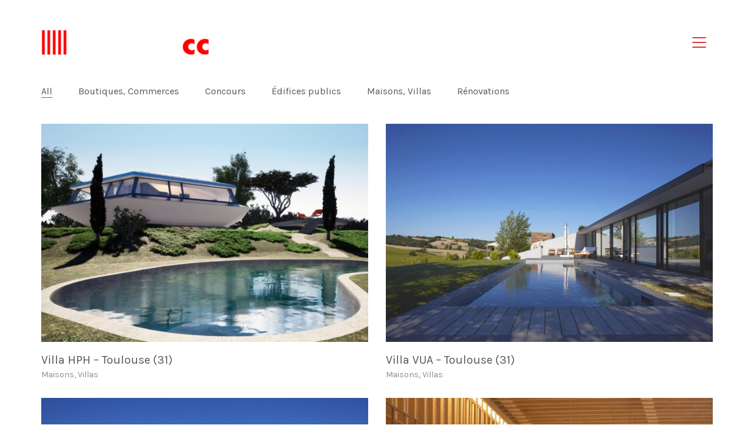

--- FILE ---
content_type: text/html; charset=UTF-8
request_url: http://ateliercc.fr/portfolio/
body_size: 8727
content:
<!DOCTYPE html>
<!--[if lt IE 7 ]><html class="ie ie6" lang="fr-FR" prefix="og: http://ogp.me/ns#"> <![endif]-->
<!--[if IE 7 ]><html class="ie ie7" lang="fr-FR" prefix="og: http://ogp.me/ns#"> <![endif]-->
<!--[if IE 8 ]><html class="ie ie8" lang="fr-FR" prefix="og: http://ogp.me/ns#"> <![endif]-->
<!--[if (gte IE 9)|!(IE)]><!--><html lang="fr-FR" prefix="og: http://ogp.me/ns#"> <!--<![endif]-->
<head>
	<meta charset="UTF-8">
	<meta http-equiv="X-UA-Compatible" content="IE=edge">
	<meta name="viewport" content="width=device-width, initial-scale=1">

	<title>Portfolio Archive - Atelier CC architectes</title>

<!-- This site is optimized with the Yoast SEO plugin v7.2 - https://yoast.com/wordpress/plugins/seo/ -->
<link rel="canonical" href="http://ateliercc.fr/portfolio/" />
<link rel="next" href="http://ateliercc.fr/portfolio/page/2/" />
<meta property="og:locale" content="fr_FR" />
<meta property="og:type" content="object" />
<meta property="og:title" content="Portfolio Archive - Atelier CC architectes" />
<meta property="og:url" content="http://ateliercc.fr/portfolio/" />
<meta property="og:site_name" content="Atelier CC architectes" />
<meta name="twitter:card" content="summary_large_image" />
<meta name="twitter:title" content="Portfolio Archive - Atelier CC architectes" />
<!-- / Yoast SEO plugin. -->

<link rel='dns-prefetch' href='//fonts.googleapis.com' />
<link rel='dns-prefetch' href='//s.w.org' />
<link rel="alternate" type="application/rss+xml" title="Atelier CC architectes &raquo; Flux" href="http://ateliercc.fr/feed/" />
<link rel="alternate" type="application/rss+xml" title="Atelier CC architectes &raquo; Flux des commentaires" href="http://ateliercc.fr/comments/feed/" />
<link rel="alternate" type="application/rss+xml" title="Atelier CC architectes &raquo; Flux pour Portfolio" href="http://ateliercc.fr/portfolio/feed/" />
		<script type="text/javascript">
			window._wpemojiSettings = {"baseUrl":"https:\/\/s.w.org\/images\/core\/emoji\/2.4\/72x72\/","ext":".png","svgUrl":"https:\/\/s.w.org\/images\/core\/emoji\/2.4\/svg\/","svgExt":".svg","source":{"concatemoji":"http:\/\/ateliercc.fr\/wp-includes\/js\/wp-emoji-release.min.js?ver=4.9.3"}};
			!function(a,b,c){function d(a,b){var c=String.fromCharCode;l.clearRect(0,0,k.width,k.height),l.fillText(c.apply(this,a),0,0);var d=k.toDataURL();l.clearRect(0,0,k.width,k.height),l.fillText(c.apply(this,b),0,0);var e=k.toDataURL();return d===e}function e(a){var b;if(!l||!l.fillText)return!1;switch(l.textBaseline="top",l.font="600 32px Arial",a){case"flag":return!(b=d([55356,56826,55356,56819],[55356,56826,8203,55356,56819]))&&(b=d([55356,57332,56128,56423,56128,56418,56128,56421,56128,56430,56128,56423,56128,56447],[55356,57332,8203,56128,56423,8203,56128,56418,8203,56128,56421,8203,56128,56430,8203,56128,56423,8203,56128,56447]),!b);case"emoji":return b=d([55357,56692,8205,9792,65039],[55357,56692,8203,9792,65039]),!b}return!1}function f(a){var c=b.createElement("script");c.src=a,c.defer=c.type="text/javascript",b.getElementsByTagName("head")[0].appendChild(c)}var g,h,i,j,k=b.createElement("canvas"),l=k.getContext&&k.getContext("2d");for(j=Array("flag","emoji"),c.supports={everything:!0,everythingExceptFlag:!0},i=0;i<j.length;i++)c.supports[j[i]]=e(j[i]),c.supports.everything=c.supports.everything&&c.supports[j[i]],"flag"!==j[i]&&(c.supports.everythingExceptFlag=c.supports.everythingExceptFlag&&c.supports[j[i]]);c.supports.everythingExceptFlag=c.supports.everythingExceptFlag&&!c.supports.flag,c.DOMReady=!1,c.readyCallback=function(){c.DOMReady=!0},c.supports.everything||(h=function(){c.readyCallback()},b.addEventListener?(b.addEventListener("DOMContentLoaded",h,!1),a.addEventListener("load",h,!1)):(a.attachEvent("onload",h),b.attachEvent("onreadystatechange",function(){"complete"===b.readyState&&c.readyCallback()})),g=c.source||{},g.concatemoji?f(g.concatemoji):g.wpemoji&&g.twemoji&&(f(g.twemoji),f(g.wpemoji)))}(window,document,window._wpemojiSettings);
		</script>
		<style type="text/css">
img.wp-smiley,
img.emoji {
	display: inline !important;
	border: none !important;
	box-shadow: none !important;
	height: 1em !important;
	width: 1em !important;
	margin: 0 .07em !important;
	vertical-align: -0.1em !important;
	background: none !important;
	padding: 0 !important;
}
</style>
<link rel='stylesheet' id='layerslider-css'  href='http://ateliercc.fr/wp-content/plugins/LayerSlider/static/layerslider/css/layerslider.css?ver=6.6.5' type='text/css' media='all' />
<link rel='stylesheet' id='rs-plugin-settings-css'  href='http://ateliercc.fr/wp-content/plugins/revslider/public/assets/css/settings.css?ver=5.4.6.4' type='text/css' media='all' />
<style id='rs-plugin-settings-inline-css' type='text/css'>
#rs-demo-id {}
</style>
<link rel='stylesheet' id='bootstrap-css'  href='http://ateliercc.fr/wp-content/themes/kalium/assets/css/bootstrap.css' type='text/css' media='all' />
<link rel='stylesheet' id='main-css'  href='http://ateliercc.fr/wp-content/themes/kalium/assets/css/main.css?ver=2.1.6.2' type='text/css' media='all' />
<link rel='stylesheet' id='style-css'  href='http://ateliercc.fr/wp-content/themes/kalium/style.css?ver=2.1.6.2' type='text/css' media='all' />
<link rel='stylesheet' id='custom-skin-css'  href='http://ateliercc.fr/wp-content/themes/kalium/assets/css/custom-skin.css?ver=c2581bbf5075f5e45a6ee3917896052e' type='text/css' media='all' />
<link rel='stylesheet' id='default-font-css'  href='//fonts.googleapis.com/css?family=Karla:400,700,400italic,700italic' type='text/css' media='all' />
<link rel='stylesheet' id='typolab-68c24755a845bdbee3d32532e072196a-css'  href='https://fonts.googleapis.com/css?family=Karla%3Aregular%2Citalic%2C700%2C700italic&#038;subsets=latin-ext%2Clatin&#038;ver=20664b456f3598f22e84f5c20feb49e4' type='text/css' media='all' />
<script type="text/javascript">
var ajaxurl = ajaxurl || 'http://ateliercc.fr/wp-admin/admin-ajax.php';
</script>
<style id="typolab-font-variants">.font-1{font-family:'Karla';font-weight:400}</style><script type='text/javascript' src='http://ateliercc.fr/wp-includes/js/jquery/jquery.js?ver=1.12.4'></script>
<script type='text/javascript' src='http://ateliercc.fr/wp-includes/js/jquery/jquery-migrate.min.js?ver=1.4.1'></script>
<script type='text/javascript' data-cfasync="false" src='http://ateliercc.fr/wp-content/plugins/LayerSlider/static/layerslider/js/layerslider.kreaturamedia.jquery.js?ver=6.6.5'></script>
<script type='text/javascript' data-cfasync="false" src='http://ateliercc.fr/wp-content/plugins/LayerSlider/static/layerslider/js/layerslider.transitions.js?ver=6.6.5'></script>
<script type='text/javascript' src='http://ateliercc.fr/wp-content/plugins/revslider/public/assets/js/jquery.themepunch.tools.min.js?ver=5.4.6.4'></script>
<script type='text/javascript' src='http://ateliercc.fr/wp-content/plugins/revslider/public/assets/js/jquery.themepunch.revolution.min.js?ver=5.4.6.4'></script>
<meta name="generator" content="Powered by LayerSlider 6.6.5 - Multi-Purpose, Responsive, Parallax, Mobile-Friendly Slider Plugin for WordPress." />
<!-- LayerSlider updates and docs at: https://layerslider.kreaturamedia.com -->
<link rel='https://api.w.org/' href='http://ateliercc.fr/wp-json/' />
<link rel="EditURI" type="application/rsd+xml" title="RSD" href="http://ateliercc.fr/xmlrpc.php?rsd" />
<link rel="wlwmanifest" type="application/wlwmanifest+xml" href="http://ateliercc.fr/wp-includes/wlwmanifest.xml" /> 
<meta name="generator" content="WordPress 4.9.3" />
<script>var mobile_menu_breakpoint = 769;</script><style>@media screen and (min-width:770px) { .mobile-menu-wrapper,.mobile-menu-overlay,.standard-menu-container .menu-bar-hidden-desktop {
display: none;

} }</style><style>@media screen and (max-width:769px) { .standard-menu-container > div,.standard-menu-container > nav,.main-header.menu-type-standard-menu .standard-menu-container div.menu>ul,.main-header.menu-type-standard-menu .standard-menu-container ul.menu,.menu-cart-icon-container {
display: none;

} }</style><meta name="generator" content="Powered by WPBakery Page Builder - drag and drop page builder for WordPress."/>
<!--[if lte IE 9]><link rel="stylesheet" type="text/css" href="http://ateliercc.fr/wp-content/plugins/js_composer/assets/css/vc_lte_ie9.min.css" media="screen"><![endif]--><meta name="generator" content="Powered by Slider Revolution 5.4.6.4 - responsive, Mobile-Friendly Slider Plugin for WordPress with comfortable drag and drop interface." />
<link rel="icon" href="http://ateliercc.fr/wp-content/uploads/2015/01/cropped-ateliercc-1-32x32.jpg" sizes="32x32" />
<link rel="icon" href="http://ateliercc.fr/wp-content/uploads/2015/01/cropped-ateliercc-1-192x192.jpg" sizes="192x192" />
<link rel="apple-touch-icon-precomposed" href="http://ateliercc.fr/wp-content/uploads/2015/01/cropped-ateliercc-1-180x180.jpg" />
<meta name="msapplication-TileImage" content="http://ateliercc.fr/wp-content/uploads/2015/01/cropped-ateliercc-1-270x270.jpg" />
<script type="text/javascript">function setREVStartSize(e){
				try{ var i=jQuery(window).width(),t=9999,r=0,n=0,l=0,f=0,s=0,h=0;					
					if(e.responsiveLevels&&(jQuery.each(e.responsiveLevels,function(e,f){f>i&&(t=r=f,l=e),i>f&&f>r&&(r=f,n=e)}),t>r&&(l=n)),f=e.gridheight[l]||e.gridheight[0]||e.gridheight,s=e.gridwidth[l]||e.gridwidth[0]||e.gridwidth,h=i/s,h=h>1?1:h,f=Math.round(h*f),"fullscreen"==e.sliderLayout){var u=(e.c.width(),jQuery(window).height());if(void 0!=e.fullScreenOffsetContainer){var c=e.fullScreenOffsetContainer.split(",");if (c) jQuery.each(c,function(e,i){u=jQuery(i).length>0?u-jQuery(i).outerHeight(!0):u}),e.fullScreenOffset.split("%").length>1&&void 0!=e.fullScreenOffset&&e.fullScreenOffset.length>0?u-=jQuery(window).height()*parseInt(e.fullScreenOffset,0)/100:void 0!=e.fullScreenOffset&&e.fullScreenOffset.length>0&&(u-=parseInt(e.fullScreenOffset,0))}f=u}else void 0!=e.minHeight&&f<e.minHeight&&(f=e.minHeight);e.c.closest(".rev_slider_wrapper").css({height:f})					
				}catch(d){console.log("Failure at Presize of Slider:"+d)}
			};</script>
<style>.image-placeholder, .image-placeholder-bg {
background-color: #eeeeee
}</style><noscript><style type="text/css"> .wpb_animate_when_almost_visible { opacity: 1; }</style></noscript></head>
<body class="archive post-type-archive post-type-archive-portfolio wpb-js-composer js-comp-ver-5.4.5 vc_responsive">

	<div class="mobile-menu-wrapper mobile-menu-slide">
	
	<div class="mobile-menu-container">
		
		<ul id="menu-menu-haut" class="menu"><li id="menu-item-349" class="menu-item menu-item-type-post_type menu-item-object-page menu-item-home menu-item-349"><a href="http://ateliercc.fr/">Accueil</a></li>
<li id="menu-item-1182" class="menu-item menu-item-type-post_type menu-item-object-portfolio menu-item-1182"><a href="http://ateliercc.fr/portfolio/activites/">Activités</a></li>
<li id="menu-item-885" class="menu-item menu-item-type-post_type menu-item-object-page menu-item-885"><a href="http://ateliercc.fr/projets/">Projets</a></li>
<li id="menu-item-1187" class="menu-item menu-item-type-post_type menu-item-object-portfolio menu-item-1187"><a href="http://ateliercc.fr/portfolio/actualites/">Actualités</a></li>
<li id="menu-item-341" class="menu-item menu-item-type-post_type menu-item-object-page menu-item-341"><a href="http://ateliercc.fr/contact/">Contact</a></li>
<li id="menu-item-1219" class="menu-item menu-item-type-post_type menu-item-object-portfolio menu-item-1219"><a href="http://ateliercc.fr/portfolio/partenaires/">Partenaires</a></li>
</ul>		
				<form role="search" method="get" class="search-form" action="http://ateliercc.fr/">
			<input type="search" class="search-field" placeholder="Search site..." value="" name="s" id="search_mobile_inp" />
			
			<label for="search_mobile_inp">
				<i class="fa fa-search"></i>
			</label>
			
			<input type="submit" class="search-submit" value="Go" />
		</form>
				
				
	</div>
	
</div>

<div class="mobile-menu-overlay"></div>
	<div class="wrapper" id="main-wrapper">

		<header class="site-header main-header menu-type-full-bg-menu">
	
	<div class="container">

		<div class="logo-and-menu-container">
			
						
			<div itemscope itemtype="http://schema.org/Organization" class="logo-column">
				
				<style>.header-logo.logo-image {
width: 285px;
 height: 44px;

}</style><a itemprop="url" href="http://ateliercc.fr" class="header-logo logo-image">
		<img itemprop="logo" src="//ateliercc.fr/wp-content/uploads/2018/02/ateliercc-logo.png" width="285" height="44" class="main-logo" alt="atelier-cc-architectes" />
</a>

				
			</div>
			
							
			<div class="menu-column">
								<div class="full-bg-menu-items menu-items-blocks">
						
												<a class="menu-bar menu-skin-main" data-menu-skin-default="menu-skin-main" data-menu-skin-active="menu-skin-light" href="#">
									<span class="ham"></span>
								</a>
						
					</div>
								</div>
		</div>
		
				<div class="full-screen-menu menu-open-effect-fade menu-skin-main has-fullmenu-footer translucent-background">
			
			<div class="container">
				
				<nav>
				<ul id="menu-menu-haut-1" class="menu"><li class="menu-item menu-item-type-post_type menu-item-object-page menu-item-home menu-item-349"><a href="http://ateliercc.fr/"><span>Accueil</span></a></li>
<li class="menu-item menu-item-type-post_type menu-item-object-portfolio menu-item-1182"><a href="http://ateliercc.fr/portfolio/activites/"><span>Activités</span></a></li>
<li class="menu-item menu-item-type-post_type menu-item-object-page menu-item-885"><a href="http://ateliercc.fr/projets/"><span>Projets</span></a></li>
<li class="menu-item menu-item-type-post_type menu-item-object-portfolio menu-item-1187"><a href="http://ateliercc.fr/portfolio/actualites/"><span>Actualités</span></a></li>
<li class="menu-item menu-item-type-post_type menu-item-object-page menu-item-341"><a href="http://ateliercc.fr/contact/"><span>Contact</span></a></li>
<li class="menu-item menu-item-type-post_type menu-item-object-portfolio menu-item-1219"><a href="http://ateliercc.fr/portfolio/partenaires/"><span>Partenaires</span></a></li>
</ul>						<form class="search-form" method="get" action="http://ateliercc.fr/" enctype="application/x-www-form-urlencoded">
							
							<input id="full-bg-search-inp" type="search" class="search-field" value="" name="s" autocomplete="off" />
							
							<label for="full-bg-search-inp">
							
								Search <span><i></i><i></i><i></i></span>								
							</label>
							
						</form>
										</nav>
					
			</div>
				
									<div class="full-menu-footer">
						
						<div class="container">
							
							<div class="right-part">
								
								<ul class="social-networks rounded"><li><a href="https://www.facebook.com/Atelier-Caille-Calsou-Architectes-1326037667462904/" target="_blank" class="facebook" title="Facebook"><i class="fa fa-facebook"></i><span class="name">Facebook</span></a></li><li><a href="https://www.instagram.com/atelierccarchitectes/" target="_blank" class="instagram" title="Instagram"><i class="fa fa-instagram"></i><span class="name">Instagram</span></a></li><li><a href="https://www.pinterest.fr/ateliercc0271/" target="_blank" class="pinterest" title="Pinterest"><i class="fa fa-pinterest"></i><span class="name">Pinterest</span></a></li></ul>								
							</div>
							
							<div class="left-part">
								
								© Copyright 2018. All Rights Reserved								
							</div>
							
						</div>
						
					</div>
								
			</div>
			
		
	</div>
	
</header>

<script type="text/javascript">
	var headerOptions = headerOptions || {};
	jQuery.extend( headerOptions, {"stickyHeader":false} );
</script>
<div id="portfolio-2-container" class="container portfolio-container-and-title portfolio-loop-layout-type-1">
	
	<div class="portfolio-title-holder">
	
			<div class="pt-column">
		<div class="product-filter">
			<ul class="portfolio-root-categories">
				<li class="portfolio-category-all active">
					<a href="http://ateliercc.fr/portfolio/" data-term="*">All</a>
				</li>
										<li class="portfolio-category-item portfolio-category-boutiques-commerces">
							<a href="http://ateliercc.fr/portfolio-category/boutiques-commerces/" data-term="boutiques-commerces">Boutiques, Commerces</a>
						</li>
												<li class="portfolio-category-item portfolio-category-concours-internationaux">
							<a href="http://ateliercc.fr/portfolio-category/concours-internationaux/" data-term="concours-internationaux">Concours</a>
						</li>
												<li class="portfolio-category-item portfolio-category-edifice-public">
							<a href="http://ateliercc.fr/portfolio-category/edifice-public/" data-term="edifice-public">Édifices publics</a>
						</li>
												<li class="portfolio-category-item portfolio-category-maison-villa">
							<a href="http://ateliercc.fr/portfolio-category/maison-villa/" data-term="maison-villa">Maisons, Villas</a>
						</li>
												<li class="portfolio-category-item portfolio-category-renovation">
							<a href="http://ateliercc.fr/portfolio-category/renovation/" data-term="renovation">Rénovations</a>
						</li>
									</ul>
			
					</div>
	</div>
	</div>
	<div class="page-container">
		<div class="row">
			
						
			<div id="portfolio-2" class="portfolio-holder portfolio-type-1 is-masonry-layout sort-by-js">
				<div class="portfolio-item portfolio-item-type-1 has-padding w6 dynamic-height-image animated-eye-icon post-1444 portfolio type-portfolio status-publish has-post-thumbnail hentry portfolio_category-maison-villa" data-portfolio-item-id="1444" data-terms="maison-villa">
	
		
		
	<div class="item-box wow fadeInLab">
		<div class="photo">
			<a href="http://ateliercc.fr/portfolio/maison-contemporaine-architecte-toulouse-hph/" class="item-link">
					<span class="image-placeholder img-1434" style="padding-bottom:66.71755725%">
	<img width="655" height="437" class="lazyload" alt="" data-src="http://ateliercc.fr/wp-content/uploads/2023/02/atelier-cc-architecte-toulouse-maison-passive-secondaire-vacances-autonome-655x437.jpg" data-srcset="http://ateliercc.fr/wp-content/uploads/2023/02/atelier-cc-architecte-toulouse-maison-passive-secondaire-vacances-autonome-655x437.jpg 655w, http://ateliercc.fr/wp-content/uploads/2023/02/atelier-cc-architecte-toulouse-maison-passive-secondaire-vacances-autonome-300x200.jpg 300w, http://ateliercc.fr/wp-content/uploads/2023/02/atelier-cc-architecte-toulouse-maison-passive-secondaire-vacances-autonome-768x512.jpg 768w, http://ateliercc.fr/wp-content/uploads/2023/02/atelier-cc-architecte-toulouse-maison-passive-secondaire-vacances-autonome-1024x683.jpg 1024w, http://ateliercc.fr/wp-content/uploads/2023/02/atelier-cc-architecte-toulouse-maison-passive-secondaire-vacances-autonome-1116x744.jpg 1116w, http://ateliercc.fr/wp-content/uploads/2023/02/atelier-cc-architecte-toulouse-maison-passive-secondaire-vacances-autonome-806x537.jpg 806w, http://ateliercc.fr/wp-content/uploads/2023/02/atelier-cc-architecte-toulouse-maison-passive-secondaire-vacances-autonome-558x372.jpg 558w" data-sizes="(max-width: 655px) 100vw, 655px">	</span>
	
								<span class="on-hover opacity-yes">
											<i class="icon icon-basic-eye"></i>
									</span>
							</a>
		</div>

		<div class="info">
			<h3>
				<a href="http://ateliercc.fr/portfolio/maison-contemporaine-architecte-toulouse-hph/" class="item-link">
					Villa HPH &#8211; Toulouse (31)				</a>
			</h3>

			<p class="terms"><a href="http://ateliercc.fr/portfolio-category/maison-villa/" data-term="maison-villa">
			Maisons, Villas		</a></p>		</div>
	</div>
	
		
</div><div class="portfolio-item portfolio-item-type-1 has-padding w6 dynamic-height-image animated-eye-icon post-917 portfolio type-portfolio status-publish has-post-thumbnail hentry portfolio_category-maison-villa" data-portfolio-item-id="917" data-terms="maison-villa">
	
		
		
	<div class="item-box wow fadeInLab">
		<div class="photo">
			<a href="http://ateliercc.fr/portfolio/maison-contemporaine-architecte-toulouse-vua/" class="item-link">
					<span class="image-placeholder img-1016" style="padding-bottom:66.71755725%">
	<img width="655" height="437" class="lazyload" alt="" data-src="http://ateliercc.fr/wp-content/uploads/2018/04/atelier-cc-architecte-toulouse-maison-coteaux-moderne-contemporaine-terrasse-couloir-nage-baie-vitree-655x437.jpg" data-srcset="http://ateliercc.fr/wp-content/uploads/2018/04/atelier-cc-architecte-toulouse-maison-coteaux-moderne-contemporaine-terrasse-couloir-nage-baie-vitree-655x437.jpg 655w, http://ateliercc.fr/wp-content/uploads/2018/04/atelier-cc-architecte-toulouse-maison-coteaux-moderne-contemporaine-terrasse-couloir-nage-baie-vitree-300x200.jpg 300w, http://ateliercc.fr/wp-content/uploads/2018/04/atelier-cc-architecte-toulouse-maison-coteaux-moderne-contemporaine-terrasse-couloir-nage-baie-vitree-768x512.jpg 768w, http://ateliercc.fr/wp-content/uploads/2018/04/atelier-cc-architecte-toulouse-maison-coteaux-moderne-contemporaine-terrasse-couloir-nage-baie-vitree-1024x683.jpg 1024w, http://ateliercc.fr/wp-content/uploads/2018/04/atelier-cc-architecte-toulouse-maison-coteaux-moderne-contemporaine-terrasse-couloir-nage-baie-vitree-1116x744.jpg 1116w, http://ateliercc.fr/wp-content/uploads/2018/04/atelier-cc-architecte-toulouse-maison-coteaux-moderne-contemporaine-terrasse-couloir-nage-baie-vitree-806x537.jpg 806w, http://ateliercc.fr/wp-content/uploads/2018/04/atelier-cc-architecte-toulouse-maison-coteaux-moderne-contemporaine-terrasse-couloir-nage-baie-vitree-558x372.jpg 558w" data-sizes="(max-width: 655px) 100vw, 655px">	</span>
	
								<span class="on-hover opacity-yes">
											<i class="icon icon-basic-eye"></i>
									</span>
							</a>
		</div>

		<div class="info">
			<h3>
				<a href="http://ateliercc.fr/portfolio/maison-contemporaine-architecte-toulouse-vua/" class="item-link">
					Villa VUA &#8211; Toulouse (31)				</a>
			</h3>

			<p class="terms"><a href="http://ateliercc.fr/portfolio-category/maison-villa/" data-term="maison-villa">
			Maisons, Villas		</a></p>		</div>
	</div>
	
		
</div><div class="portfolio-item portfolio-item-type-1 has-padding w6 dynamic-height-image animated-eye-icon post-915 portfolio type-portfolio status-publish has-post-thumbnail hentry portfolio_category-maison-villa" data-portfolio-item-id="915" data-terms="maison-villa">
	
		
		
	<div class="item-box wow fadeInLab">
		<div class="photo">
			<a href="http://ateliercc.fr/portfolio/maison-contemporaine-architecte-toulouse-lvr/" class="item-link">
					<span class="image-placeholder img-1027" style="padding-bottom:66.71755725%">
	<img width="655" height="437" class="lazyload" alt="" data-src="http://ateliercc.fr/wp-content/uploads/2018/04/atelier-cc-architecte-toulouse-maison-coteaux-moderne-contemporaine-jardin-paysage-baie-vitree-piscine-terrasse-655x437.jpg" data-srcset="http://ateliercc.fr/wp-content/uploads/2018/04/atelier-cc-architecte-toulouse-maison-coteaux-moderne-contemporaine-jardin-paysage-baie-vitree-piscine-terrasse-655x437.jpg 655w, http://ateliercc.fr/wp-content/uploads/2018/04/atelier-cc-architecte-toulouse-maison-coteaux-moderne-contemporaine-jardin-paysage-baie-vitree-piscine-terrasse-300x200.jpg 300w, http://ateliercc.fr/wp-content/uploads/2018/04/atelier-cc-architecte-toulouse-maison-coteaux-moderne-contemporaine-jardin-paysage-baie-vitree-piscine-terrasse-768x512.jpg 768w, http://ateliercc.fr/wp-content/uploads/2018/04/atelier-cc-architecte-toulouse-maison-coteaux-moderne-contemporaine-jardin-paysage-baie-vitree-piscine-terrasse-1024x683.jpg 1024w, http://ateliercc.fr/wp-content/uploads/2018/04/atelier-cc-architecte-toulouse-maison-coteaux-moderne-contemporaine-jardin-paysage-baie-vitree-piscine-terrasse-1116x744.jpg 1116w, http://ateliercc.fr/wp-content/uploads/2018/04/atelier-cc-architecte-toulouse-maison-coteaux-moderne-contemporaine-jardin-paysage-baie-vitree-piscine-terrasse-806x537.jpg 806w, http://ateliercc.fr/wp-content/uploads/2018/04/atelier-cc-architecte-toulouse-maison-coteaux-moderne-contemporaine-jardin-paysage-baie-vitree-piscine-terrasse-558x372.jpg 558w" data-sizes="(max-width: 655px) 100vw, 655px">	</span>
	
								<span class="on-hover opacity-yes">
											<i class="icon icon-basic-eye"></i>
									</span>
							</a>
		</div>

		<div class="info">
			<h3>
				<a href="http://ateliercc.fr/portfolio/maison-contemporaine-architecte-toulouse-lvr/" class="item-link">
					Villa LVR &#8211; Toulouse (31)				</a>
			</h3>

			<p class="terms"><a href="http://ateliercc.fr/portfolio-category/maison-villa/" data-term="maison-villa">
			Maisons, Villas		</a></p>		</div>
	</div>
	
		
</div><div class="portfolio-item portfolio-item-type-1 has-padding w6 dynamic-height-image animated-eye-icon post-1329 portfolio type-portfolio status-publish has-post-thumbnail hentry portfolio_category-boutiques-commerces" data-portfolio-item-id="1329" data-terms="boutiques-commerces">
	
		
		
	<div class="item-box wow fadeInLab">
		<div class="photo">
			<a href="http://ateliercc.fr/portfolio/bijouterie-design-toulouse-saint-cyprien-wiroth/" class="item-link">
					<span class="image-placeholder img-1344" style="padding-bottom:66.71755725%">
	<img width="655" height="437" class="lazyload" alt="" data-src="http://ateliercc.fr/wp-content/uploads/2018/10/atelier-cc-architectes-toulouse-amenagement-interieur-boutique-655x437.jpg" data-srcset="http://ateliercc.fr/wp-content/uploads/2018/10/atelier-cc-architectes-toulouse-amenagement-interieur-boutique-655x437.jpg 655w, http://ateliercc.fr/wp-content/uploads/2018/10/atelier-cc-architectes-toulouse-amenagement-interieur-boutique-300x200.jpg 300w, http://ateliercc.fr/wp-content/uploads/2018/10/atelier-cc-architectes-toulouse-amenagement-interieur-boutique-768x512.jpg 768w, http://ateliercc.fr/wp-content/uploads/2018/10/atelier-cc-architectes-toulouse-amenagement-interieur-boutique-1024x683.jpg 1024w, http://ateliercc.fr/wp-content/uploads/2018/10/atelier-cc-architectes-toulouse-amenagement-interieur-boutique-1116x744.jpg 1116w, http://ateliercc.fr/wp-content/uploads/2018/10/atelier-cc-architectes-toulouse-amenagement-interieur-boutique-806x537.jpg 806w, http://ateliercc.fr/wp-content/uploads/2018/10/atelier-cc-architectes-toulouse-amenagement-interieur-boutique-558x372.jpg 558w" data-sizes="(max-width: 655px) 100vw, 655px">	</span>
	
								<span class="on-hover opacity-yes">
											<i class="icon icon-basic-eye"></i>
									</span>
							</a>
		</div>

		<div class="info">
			<h3>
				<a href="http://ateliercc.fr/portfolio/bijouterie-design-toulouse-saint-cyprien-wiroth/" class="item-link">
					Bijouterie WIROTH &#8211; Toulouse (31)				</a>
			</h3>

			<p class="terms"><a href="http://ateliercc.fr/portfolio-category/boutiques-commerces/" data-term="boutiques-commerces">
			Boutiques, Commerces		</a></p>		</div>
	</div>
	
		
</div><div class="portfolio-item portfolio-item-type-1 has-padding w6 dynamic-height-image animated-eye-icon post-913 portfolio type-portfolio status-publish has-post-thumbnail hentry portfolio_category-maison-villa" data-portfolio-item-id="913" data-terms="maison-villa">
	
		
		
	<div class="item-box wow fadeInLab">
		<div class="photo">
			<a href="http://ateliercc.fr/portfolio/maison-contemporaine-architecte-toulouse-leo/" class="item-link">
					<span class="image-placeholder img-1343" style="padding-bottom:66.71755725%">
	<img width="655" height="437" class="lazyload" alt="" data-src="http://ateliercc.fr/wp-content/uploads/2018/10/atelier-cc-architecte-toulouse-maison-montastruc-la-conseillere-contemporaine-minimaliste-655x437.jpg" data-srcset="http://ateliercc.fr/wp-content/uploads/2018/10/atelier-cc-architecte-toulouse-maison-montastruc-la-conseillere-contemporaine-minimaliste-655x437.jpg 655w, http://ateliercc.fr/wp-content/uploads/2018/10/atelier-cc-architecte-toulouse-maison-montastruc-la-conseillere-contemporaine-minimaliste-300x200.jpg 300w, http://ateliercc.fr/wp-content/uploads/2018/10/atelier-cc-architecte-toulouse-maison-montastruc-la-conseillere-contemporaine-minimaliste-768x512.jpg 768w, http://ateliercc.fr/wp-content/uploads/2018/10/atelier-cc-architecte-toulouse-maison-montastruc-la-conseillere-contemporaine-minimaliste-1024x683.jpg 1024w, http://ateliercc.fr/wp-content/uploads/2018/10/atelier-cc-architecte-toulouse-maison-montastruc-la-conseillere-contemporaine-minimaliste-1116x744.jpg 1116w, http://ateliercc.fr/wp-content/uploads/2018/10/atelier-cc-architecte-toulouse-maison-montastruc-la-conseillere-contemporaine-minimaliste-806x537.jpg 806w, http://ateliercc.fr/wp-content/uploads/2018/10/atelier-cc-architecte-toulouse-maison-montastruc-la-conseillere-contemporaine-minimaliste-558x372.jpg 558w" data-sizes="(max-width: 655px) 100vw, 655px">	</span>
	
								<span class="on-hover opacity-yes">
											<i class="icon icon-basic-eye"></i>
									</span>
							</a>
		</div>

		<div class="info">
			<h3>
				<a href="http://ateliercc.fr/portfolio/maison-contemporaine-architecte-toulouse-leo/" class="item-link">
					Villa LEO &#8211; Toulouse (31)				</a>
			</h3>

			<p class="terms"><a href="http://ateliercc.fr/portfolio-category/maison-villa/" data-term="maison-villa">
			Maisons, Villas		</a></p>		</div>
	</div>
	
		
</div><div class="portfolio-item portfolio-item-type-1 has-padding w6 dynamic-height-image animated-eye-icon post-909 portfolio type-portfolio status-publish has-post-thumbnail hentry portfolio_category-maison-villa" data-portfolio-item-id="909" data-terms="maison-villa">
	
		
		
	<div class="item-box wow fadeInLab">
		<div class="photo">
			<a href="http://ateliercc.fr/portfolio/maison-per-contemporaine-architecte-havre-de-paix-toulouse-occitanie/" class="item-link">
					<span class="image-placeholder img-1346" style="padding-bottom:66.71755725%">
	<img width="655" height="437" class="lazyload" alt="" data-src="http://ateliercc.fr/wp-content/uploads/2018/10/atelier-cc-architecte-toulouse-maison-lauragais-jardin-655x437.jpg" data-srcset="http://ateliercc.fr/wp-content/uploads/2018/10/atelier-cc-architecte-toulouse-maison-lauragais-jardin-655x437.jpg 655w, http://ateliercc.fr/wp-content/uploads/2018/10/atelier-cc-architecte-toulouse-maison-lauragais-jardin-300x200.jpg 300w, http://ateliercc.fr/wp-content/uploads/2018/10/atelier-cc-architecte-toulouse-maison-lauragais-jardin-768x512.jpg 768w, http://ateliercc.fr/wp-content/uploads/2018/10/atelier-cc-architecte-toulouse-maison-lauragais-jardin-1024x683.jpg 1024w, http://ateliercc.fr/wp-content/uploads/2018/10/atelier-cc-architecte-toulouse-maison-lauragais-jardin-1116x744.jpg 1116w, http://ateliercc.fr/wp-content/uploads/2018/10/atelier-cc-architecte-toulouse-maison-lauragais-jardin-806x537.jpg 806w, http://ateliercc.fr/wp-content/uploads/2018/10/atelier-cc-architecte-toulouse-maison-lauragais-jardin-558x372.jpg 558w" data-sizes="(max-width: 655px) 100vw, 655px">	</span>
	
								<span class="on-hover opacity-yes">
											<i class="icon icon-basic-eye"></i>
									</span>
							</a>
		</div>

		<div class="info">
			<h3>
				<a href="http://ateliercc.fr/portfolio/maison-per-contemporaine-architecte-havre-de-paix-toulouse-occitanie/" class="item-link">
					Villa PER &#8211; Toulouse (31)				</a>
			</h3>

			<p class="terms"><a href="http://ateliercc.fr/portfolio-category/maison-villa/" data-term="maison-villa">
			Maisons, Villas		</a></p>		</div>
	</div>
	
		
</div><div class="portfolio-item portfolio-item-type-1 has-padding w6 dynamic-height-image animated-eye-icon post-1352 portfolio type-portfolio status-publish has-post-thumbnail hentry portfolio_category-edifice-public" data-portfolio-item-id="1352" data-terms="edifice-public">
	
		
		
	<div class="item-box wow fadeInLab">
		<div class="photo">
			<a href="http://ateliercc.fr/portfolio/relais-cocagne-salles-sur-garonne-haute-garonne/" class="item-link">
					<span class="image-placeholder img-1356" style="padding-bottom:66.71755725%">
	<img width="655" height="437" class="lazyload" alt="" data-src="http://ateliercc.fr/wp-content/uploads/2018/11/atelier-cc-architectes-relais-cocagne-jardins-volvestre-salles-garonne-655x437.jpg" data-srcset="http://ateliercc.fr/wp-content/uploads/2018/11/atelier-cc-architectes-relais-cocagne-jardins-volvestre-salles-garonne-655x437.jpg 655w, http://ateliercc.fr/wp-content/uploads/2018/11/atelier-cc-architectes-relais-cocagne-jardins-volvestre-salles-garonne-300x200.jpg 300w, http://ateliercc.fr/wp-content/uploads/2018/11/atelier-cc-architectes-relais-cocagne-jardins-volvestre-salles-garonne-768x512.jpg 768w, http://ateliercc.fr/wp-content/uploads/2018/11/atelier-cc-architectes-relais-cocagne-jardins-volvestre-salles-garonne-1024x683.jpg 1024w, http://ateliercc.fr/wp-content/uploads/2018/11/atelier-cc-architectes-relais-cocagne-jardins-volvestre-salles-garonne-1116x744.jpg 1116w, http://ateliercc.fr/wp-content/uploads/2018/11/atelier-cc-architectes-relais-cocagne-jardins-volvestre-salles-garonne-806x537.jpg 806w, http://ateliercc.fr/wp-content/uploads/2018/11/atelier-cc-architectes-relais-cocagne-jardins-volvestre-salles-garonne-558x372.jpg 558w" data-sizes="(max-width: 655px) 100vw, 655px">	</span>
	
								<span class="on-hover opacity-yes">
											<i class="icon icon-basic-eye"></i>
									</span>
							</a>
		</div>

		<div class="info">
			<h3>
				<a href="http://ateliercc.fr/portfolio/relais-cocagne-salles-sur-garonne-haute-garonne/" class="item-link">
					Relais Cocagne &#8211; Salles-sur-Garonne (31)				</a>
			</h3>

			<p class="terms"><a href="http://ateliercc.fr/portfolio-category/edifice-public/" data-term="edifice-public">
			Édifices publics		</a></p>		</div>
	</div>
	
		
</div><div class="portfolio-item portfolio-item-type-1 has-padding w6 dynamic-height-image animated-eye-icon post-911 portfolio type-portfolio status-publish has-post-thumbnail hentry portfolio_category-maison-villa" data-portfolio-item-id="911" data-terms="maison-villa">
	
		
		
	<div class="item-box wow fadeInLab">
		<div class="photo">
			<a href="http://ateliercc.fr/portfolio/maison-dll-contemporaine-architecte-concentre-technologie-carbonne-occitanie/" class="item-link">
					<span class="image-placeholder img-1104" style="padding-bottom:66.71755725%">
	<img width="655" height="437" class="lazyload" alt="" data-src="http://ateliercc.fr/wp-content/uploads/2018/04/atelier-cc-architecte-toulouse-maison-carbonne-contemporaine-béton-baie-vitree-bioclimatique-655x437.jpg" data-srcset="http://ateliercc.fr/wp-content/uploads/2018/04/atelier-cc-architecte-toulouse-maison-carbonne-contemporaine-béton-baie-vitree-bioclimatique-655x437.jpg 655w, http://ateliercc.fr/wp-content/uploads/2018/04/atelier-cc-architecte-toulouse-maison-carbonne-contemporaine-béton-baie-vitree-bioclimatique-300x200.jpg 300w, http://ateliercc.fr/wp-content/uploads/2018/04/atelier-cc-architecte-toulouse-maison-carbonne-contemporaine-béton-baie-vitree-bioclimatique-768x512.jpg 768w, http://ateliercc.fr/wp-content/uploads/2018/04/atelier-cc-architecte-toulouse-maison-carbonne-contemporaine-béton-baie-vitree-bioclimatique-1024x683.jpg 1024w, http://ateliercc.fr/wp-content/uploads/2018/04/atelier-cc-architecte-toulouse-maison-carbonne-contemporaine-béton-baie-vitree-bioclimatique-1116x744.jpg 1116w, http://ateliercc.fr/wp-content/uploads/2018/04/atelier-cc-architecte-toulouse-maison-carbonne-contemporaine-béton-baie-vitree-bioclimatique-806x537.jpg 806w, http://ateliercc.fr/wp-content/uploads/2018/04/atelier-cc-architecte-toulouse-maison-carbonne-contemporaine-béton-baie-vitree-bioclimatique-558x372.jpg 558w" data-sizes="(max-width: 655px) 100vw, 655px">	</span>
	
								<span class="on-hover opacity-yes">
											<i class="icon icon-basic-eye"></i>
									</span>
							</a>
		</div>

		<div class="info">
			<h3>
				<a href="http://ateliercc.fr/portfolio/maison-dll-contemporaine-architecte-concentre-technologie-carbonne-occitanie/" class="item-link">
					Villa DLL &#8211; Cazères (31)				</a>
			</h3>

			<p class="terms"><a href="http://ateliercc.fr/portfolio-category/maison-villa/" data-term="maison-villa">
			Maisons, Villas		</a></p>		</div>
	</div>
	
		
</div><div class="portfolio-item portfolio-item-type-1 has-padding w6 dynamic-height-image animated-eye-icon post-895 portfolio type-portfolio status-publish has-post-thumbnail hentry portfolio_category-maison-villa" data-portfolio-item-id="895" data-terms="maison-villa">
	
		
		
	<div class="item-box wow fadeInLab">
		<div class="photo">
			<a href="http://ateliercc.fr/portfolio/maison-blg-contemporaine-architecte-pilotis-panoramique-nailloux-occitanie/" class="item-link">
					<span class="image-placeholder img-1130" style="padding-bottom:66.71755725%">
	<img width="655" height="437" class="lazyload" alt="" data-src="http://ateliercc.fr/wp-content/uploads/2018/04/atelier-cc-architecte-toulouse-maison-nailloux-contemporaine-métal-structure-acier-vitrage-655x437.jpg" data-srcset="http://ateliercc.fr/wp-content/uploads/2018/04/atelier-cc-architecte-toulouse-maison-nailloux-contemporaine-métal-structure-acier-vitrage-655x437.jpg 655w, http://ateliercc.fr/wp-content/uploads/2018/04/atelier-cc-architecte-toulouse-maison-nailloux-contemporaine-métal-structure-acier-vitrage-300x200.jpg 300w, http://ateliercc.fr/wp-content/uploads/2018/04/atelier-cc-architecte-toulouse-maison-nailloux-contemporaine-métal-structure-acier-vitrage-768x512.jpg 768w, http://ateliercc.fr/wp-content/uploads/2018/04/atelier-cc-architecte-toulouse-maison-nailloux-contemporaine-métal-structure-acier-vitrage-1024x683.jpg 1024w, http://ateliercc.fr/wp-content/uploads/2018/04/atelier-cc-architecte-toulouse-maison-nailloux-contemporaine-métal-structure-acier-vitrage-1116x744.jpg 1116w, http://ateliercc.fr/wp-content/uploads/2018/04/atelier-cc-architecte-toulouse-maison-nailloux-contemporaine-métal-structure-acier-vitrage-806x537.jpg 806w, http://ateliercc.fr/wp-content/uploads/2018/04/atelier-cc-architecte-toulouse-maison-nailloux-contemporaine-métal-structure-acier-vitrage-558x372.jpg 558w" data-sizes="(max-width: 655px) 100vw, 655px">	</span>
	
								<span class="on-hover opacity-yes">
											<i class="icon icon-basic-eye"></i>
									</span>
							</a>
		</div>

		<div class="info">
			<h3>
				<a href="http://ateliercc.fr/portfolio/maison-blg-contemporaine-architecte-pilotis-panoramique-nailloux-occitanie/" class="item-link">
					Villa BLG &#8211; Nailloux (31)				</a>
			</h3>

			<p class="terms"><a href="http://ateliercc.fr/portfolio-category/maison-villa/" data-term="maison-villa">
			Maisons, Villas		</a></p>		</div>
	</div>
	
		
</div><div class="portfolio-item portfolio-item-type-1 has-padding w6 dynamic-height-image animated-eye-icon post-907 portfolio type-portfolio status-publish has-post-thumbnail hentry portfolio_category-renovation" data-portfolio-item-id="907" data-terms="renovation">
	
		
		
	<div class="item-box wow fadeInLab">
		<div class="photo">
			<a href="http://ateliercc.fr/portfolio/renovation-appartement-chic-centre-ville-toulouse-occitanie/" class="item-link">
					<span class="image-placeholder img-1345" style="padding-bottom:66.71755725%">
	<img width="655" height="437" class="lazyload" alt="" data-src="http://ateliercc.fr/wp-content/uploads/2018/10/atelier-cc-architecte-toulouse-renovation-appartement-centre-ville-luxe-655x437.jpg" data-srcset="http://ateliercc.fr/wp-content/uploads/2018/10/atelier-cc-architecte-toulouse-renovation-appartement-centre-ville-luxe-655x437.jpg 655w, http://ateliercc.fr/wp-content/uploads/2018/10/atelier-cc-architecte-toulouse-renovation-appartement-centre-ville-luxe-300x200.jpg 300w, http://ateliercc.fr/wp-content/uploads/2018/10/atelier-cc-architecte-toulouse-renovation-appartement-centre-ville-luxe-768x512.jpg 768w, http://ateliercc.fr/wp-content/uploads/2018/10/atelier-cc-architecte-toulouse-renovation-appartement-centre-ville-luxe-1024x683.jpg 1024w, http://ateliercc.fr/wp-content/uploads/2018/10/atelier-cc-architecte-toulouse-renovation-appartement-centre-ville-luxe-1116x744.jpg 1116w, http://ateliercc.fr/wp-content/uploads/2018/10/atelier-cc-architecte-toulouse-renovation-appartement-centre-ville-luxe-806x537.jpg 806w, http://ateliercc.fr/wp-content/uploads/2018/10/atelier-cc-architecte-toulouse-renovation-appartement-centre-ville-luxe-558x372.jpg 558w" data-sizes="(max-width: 655px) 100vw, 655px">	</span>
	
								<span class="on-hover opacity-yes">
											<i class="icon icon-basic-eye"></i>
									</span>
							</a>
		</div>

		<div class="info">
			<h3>
				<a href="http://ateliercc.fr/portfolio/renovation-appartement-chic-centre-ville-toulouse-occitanie/" class="item-link">
					Rénovation DNL &#8211; Toulouse (31)				</a>
			</h3>

			<p class="terms"><a href="http://ateliercc.fr/portfolio-category/renovation/" data-term="renovation">
			Rénovations		</a></p>		</div>
	</div>
	
		
</div><div class="portfolio-item portfolio-item-type-1 has-padding w6 dynamic-height-image animated-eye-icon post-1381 portfolio type-portfolio status-publish has-post-thumbnail hentry portfolio_category-maison-villa portfolio_category-renovation" data-portfolio-item-id="1381" data-terms="maison-villa renovation">
	
		
		
	<div class="item-box wow fadeInLab">
		<div class="photo">
			<a href="http://ateliercc.fr/portfolio/extension-contemporaine-architecte-toulouse-hrt/" class="item-link">
					<span class="image-placeholder img-1370" style="padding-bottom:66.71755725%">
	<img width="655" height="437" class="lazyload" alt="" data-src="http://ateliercc.fr/wp-content/uploads/2020/09/atelier-cc-architecte-toulouse-extension-maison-verriere-655x437.jpg" data-srcset="http://ateliercc.fr/wp-content/uploads/2020/09/atelier-cc-architecte-toulouse-extension-maison-verriere-655x437.jpg 655w, http://ateliercc.fr/wp-content/uploads/2020/09/atelier-cc-architecte-toulouse-extension-maison-verriere-300x200.jpg 300w, http://ateliercc.fr/wp-content/uploads/2020/09/atelier-cc-architecte-toulouse-extension-maison-verriere-768x512.jpg 768w, http://ateliercc.fr/wp-content/uploads/2020/09/atelier-cc-architecte-toulouse-extension-maison-verriere-1024x683.jpg 1024w, http://ateliercc.fr/wp-content/uploads/2020/09/atelier-cc-architecte-toulouse-extension-maison-verriere-1116x744.jpg 1116w, http://ateliercc.fr/wp-content/uploads/2020/09/atelier-cc-architecte-toulouse-extension-maison-verriere-806x537.jpg 806w, http://ateliercc.fr/wp-content/uploads/2020/09/atelier-cc-architecte-toulouse-extension-maison-verriere-558x372.jpg 558w" data-sizes="(max-width: 655px) 100vw, 655px">	</span>
	
								<span class="on-hover opacity-yes">
											<i class="icon icon-basic-eye"></i>
									</span>
							</a>
		</div>

		<div class="info">
			<h3>
				<a href="http://ateliercc.fr/portfolio/extension-contemporaine-architecte-toulouse-hrt/" class="item-link">
					Extension HRT &#8211; Toulouse (31)				</a>
			</h3>

			<p class="terms"><a href="http://ateliercc.fr/portfolio-category/maison-villa/" data-term="maison-villa">
			Maisons, Villas		</a>, <a href="http://ateliercc.fr/portfolio-category/renovation/" data-term="renovation">
			Rénovations		</a></p>		</div>
	</div>
	
		
</div><div class="portfolio-item portfolio-item-type-1 has-padding w6 dynamic-height-image animated-eye-icon post-897 portfolio type-portfolio status-publish has-post-thumbnail hentry portfolio_category-maison-villa" data-portfolio-item-id="897" data-terms="maison-villa">
	
		
		
	<div class="item-box wow fadeInLab">
		<div class="photo">
			<a href="http://ateliercc.fr/portfolio/maison-dav-contemporaine-architecte-cube-blanc-foret-correze/" class="item-link">
					<span class="image-placeholder img-1342" style="padding-bottom:66.71755725%">
	<img width="655" height="437" class="lazyload" alt="" data-src="http://ateliercc.fr/wp-content/uploads/2018/10/atelier-cc-architecte-brive-correze-maison-foret-bois-655x437.jpg" data-srcset="http://ateliercc.fr/wp-content/uploads/2018/10/atelier-cc-architecte-brive-correze-maison-foret-bois-655x437.jpg 655w, http://ateliercc.fr/wp-content/uploads/2018/10/atelier-cc-architecte-brive-correze-maison-foret-bois-300x200.jpg 300w, http://ateliercc.fr/wp-content/uploads/2018/10/atelier-cc-architecte-brive-correze-maison-foret-bois-768x512.jpg 768w, http://ateliercc.fr/wp-content/uploads/2018/10/atelier-cc-architecte-brive-correze-maison-foret-bois-1024x683.jpg 1024w, http://ateliercc.fr/wp-content/uploads/2018/10/atelier-cc-architecte-brive-correze-maison-foret-bois-1116x744.jpg 1116w, http://ateliercc.fr/wp-content/uploads/2018/10/atelier-cc-architecte-brive-correze-maison-foret-bois-806x537.jpg 806w, http://ateliercc.fr/wp-content/uploads/2018/10/atelier-cc-architecte-brive-correze-maison-foret-bois-558x372.jpg 558w" data-sizes="(max-width: 655px) 100vw, 655px">	</span>
	
								<span class="on-hover opacity-yes">
											<i class="icon icon-basic-eye"></i>
									</span>
							</a>
		</div>

		<div class="info">
			<h3>
				<a href="http://ateliercc.fr/portfolio/maison-dav-contemporaine-architecte-cube-blanc-foret-correze/" class="item-link">
					Villa DAV &#8211; Brive (19)				</a>
			</h3>

			<p class="terms"><a href="http://ateliercc.fr/portfolio-category/maison-villa/" data-term="maison-villa">
			Maisons, Villas		</a></p>		</div>
	</div>
	
		
</div><div class="portfolio-item portfolio-item-type-1 has-padding w6 dynamic-height-image animated-eye-icon post-893 portfolio type-portfolio status-publish has-post-thumbnail hentry portfolio_category-edifice-public" data-portfolio-item-id="893" data-terms="edifice-public">
	
		
		
	<div class="item-box wow fadeInLab">
		<div class="photo">
			<a href="http://ateliercc.fr/portfolio/foyer-accueil-medicalise-20-lits-montbeton-tarn-garonne-occitanie/" class="item-link">
					<span class="image-placeholder img-1286" style="padding-bottom:66.71755725%">
	<img width="655" height="437" class="lazyload" alt="" data-src="http://ateliercc.fr/wp-content/uploads/2018/04/atelier-cc-architecte-montauban-foyer-accueil-medicalise-tarn-garonne-sejour-jardin-655x437.jpg" data-srcset="http://ateliercc.fr/wp-content/uploads/2018/04/atelier-cc-architecte-montauban-foyer-accueil-medicalise-tarn-garonne-sejour-jardin-655x437.jpg 655w, http://ateliercc.fr/wp-content/uploads/2018/04/atelier-cc-architecte-montauban-foyer-accueil-medicalise-tarn-garonne-sejour-jardin-300x200.jpg 300w, http://ateliercc.fr/wp-content/uploads/2018/04/atelier-cc-architecte-montauban-foyer-accueil-medicalise-tarn-garonne-sejour-jardin-768x512.jpg 768w, http://ateliercc.fr/wp-content/uploads/2018/04/atelier-cc-architecte-montauban-foyer-accueil-medicalise-tarn-garonne-sejour-jardin-1024x683.jpg 1024w, http://ateliercc.fr/wp-content/uploads/2018/04/atelier-cc-architecte-montauban-foyer-accueil-medicalise-tarn-garonne-sejour-jardin-1116x744.jpg 1116w, http://ateliercc.fr/wp-content/uploads/2018/04/atelier-cc-architecte-montauban-foyer-accueil-medicalise-tarn-garonne-sejour-jardin-806x537.jpg 806w, http://ateliercc.fr/wp-content/uploads/2018/04/atelier-cc-architecte-montauban-foyer-accueil-medicalise-tarn-garonne-sejour-jardin-558x372.jpg 558w" data-sizes="(max-width: 655px) 100vw, 655px">	</span>
	
								<span class="on-hover opacity-yes">
											<i class="icon icon-basic-eye"></i>
									</span>
							</a>
		</div>

		<div class="info">
			<h3>
				<a href="http://ateliercc.fr/portfolio/foyer-accueil-medicalise-20-lits-montbeton-tarn-garonne-occitanie/" class="item-link">
					Foyer d’Accueil Médicalisé &#8211; Montbeton (82)				</a>
			</h3>

			<p class="terms"><a href="http://ateliercc.fr/portfolio-category/edifice-public/" data-term="edifice-public">
			Édifices publics		</a></p>		</div>
	</div>
	
		
</div><div class="portfolio-item portfolio-item-type-1 has-padding w6 dynamic-height-image animated-eye-icon post-899 portfolio type-portfolio status-publish has-post-thumbnail hentry portfolio_category-maison-villa" data-portfolio-item-id="899" data-terms="maison-villa">
	
		
		
	<div class="item-box wow fadeInLab">
		<div class="photo">
			<a href="http://ateliercc.fr/portfolio/maison-contemporaine-architecte-toulouse-trn/" class="item-link">
					<span class="image-placeholder img-1400" style="padding-bottom:66.71755725%">
	<img width="655" height="437" class="lazyload" alt="" data-src="http://ateliercc.fr/wp-content/uploads/2020/10/atelier-cc-architecte-toulouse-maison-ossature-bois-contemporaine-655x437.jpg" data-srcset="http://ateliercc.fr/wp-content/uploads/2020/10/atelier-cc-architecte-toulouse-maison-ossature-bois-contemporaine-655x437.jpg 655w, http://ateliercc.fr/wp-content/uploads/2020/10/atelier-cc-architecte-toulouse-maison-ossature-bois-contemporaine-300x200.jpg 300w, http://ateliercc.fr/wp-content/uploads/2020/10/atelier-cc-architecte-toulouse-maison-ossature-bois-contemporaine-768x512.jpg 768w, http://ateliercc.fr/wp-content/uploads/2020/10/atelier-cc-architecte-toulouse-maison-ossature-bois-contemporaine-1024x683.jpg 1024w, http://ateliercc.fr/wp-content/uploads/2020/10/atelier-cc-architecte-toulouse-maison-ossature-bois-contemporaine-1116x744.jpg 1116w, http://ateliercc.fr/wp-content/uploads/2020/10/atelier-cc-architecte-toulouse-maison-ossature-bois-contemporaine-806x537.jpg 806w, http://ateliercc.fr/wp-content/uploads/2020/10/atelier-cc-architecte-toulouse-maison-ossature-bois-contemporaine-558x372.jpg 558w" data-sizes="(max-width: 655px) 100vw, 655px">	</span>
	
								<span class="on-hover opacity-yes">
											<i class="icon icon-basic-eye"></i>
									</span>
							</a>
		</div>

		<div class="info">
			<h3>
				<a href="http://ateliercc.fr/portfolio/maison-contemporaine-architecte-toulouse-trn/" class="item-link">
					Villa TRN &#8211; Toulouse (31)				</a>
			</h3>

			<p class="terms"><a href="http://ateliercc.fr/portfolio-category/maison-villa/" data-term="maison-villa">
			Maisons, Villas		</a></p>		</div>
	</div>
	
		
</div><div class="portfolio-item portfolio-item-type-1 has-padding w6 dynamic-height-image animated-eye-icon post-890 portfolio type-portfolio status-publish has-post-thumbnail hentry portfolio_category-concours-internationaux" data-portfolio-item-id="890" data-terms="concours-internationaux">
	
		
		
	<div class="item-box wow fadeInLab">
		<div class="photo">
			<a href="http://ateliercc.fr/portfolio/golden-can-dudai-emirats-arabes-unis/" class="item-link">
					<span class="image-placeholder img-83" style="padding-bottom:67.96875000%">
	<img width="640" height="435" class="lazyload" alt="" data-src="http://ateliercc.fr/wp-content/uploads/2015/01/golden-1.jpg" data-srcset="http://ateliercc.fr/wp-content/uploads/2015/01/golden-1.jpg 640w, http://ateliercc.fr/wp-content/uploads/2015/01/golden-1-300x204.jpg 300w, http://ateliercc.fr/wp-content/uploads/2015/01/golden-1-220x150.jpg 220w" data-sizes="(max-width: 640px) 100vw, 640px">	</span>
	
								<span class="on-hover opacity-yes">
											<i class="icon icon-basic-eye"></i>
									</span>
							</a>
		</div>

		<div class="info">
			<h3>
				<a href="http://ateliercc.fr/portfolio/golden-can-dudai-emirats-arabes-unis/" class="item-link">
					Golden Can – Dudaï (Emirats Arabes Unis)				</a>
			</h3>

			<p class="terms"><a href="http://ateliercc.fr/portfolio-category/concours-internationaux/" data-term="concours-internationaux">
			Concours		</a></p>		</div>
	</div>
	
		
</div>			</div>
			
			
				<script type="text/javascript">
	var portfolioContainers = portfolioContainers || [];
	portfolioContainers.push( {"instanceId":"portfolio-2","instanceAlias":"portfolio","baseQuery":{"post_type":"portfolio","post_status":"publish","posts_per_page":16,"paged":0,"meta_query":[{"key":"_thumbnail_id","compare":"EXISTS"}]},"vcAttributes":[],"postId":0,"count":15,"countByTerms":{"boutiques-commerces":1,"concours-internationaux":1,"edifice-public":2,"maison-villa":10,"renovation":2},"lightboxData":null,"filterPushState":false} );
	</script>
						<div class="pagination-container align-center">
										</div>
							</div>
	</div>

</div>
	</div>	
	<footer id="footer" role="contentinfo" class="site-footer main-footer footer-bottom-vertical">
	
	<div class="container">
	
	<div class="footer-widgets">
		
			
		<div class="footer--widgets widget-area widgets--columned-layout widgets--columns-3" role="complementary">
			
						
		</div>
	
	</div>
	
	<hr>
	
</div>
		
	<div class="footer-bottom">
		
		<div class="container">

			<div class="footer-bottom-content">
				
								
					<div class="footer-content-right">
							<ul class="social-networks rounded colored-hover"><li><a href="https://www.facebook.com/Atelier-Caille-Calsou-Architectes-1326037667462904/" target="_blank" class="facebook" title="Facebook"><i class="fa fa-facebook"></i><span class="name">Facebook</span></a></li><li><a href="https://www.instagram.com/atelierccarchitectes/" target="_blank" class="instagram" title="Instagram"><i class="fa fa-instagram"></i><span class="name">Instagram</span></a></li><li><a href="https://www.pinterest.fr/ateliercc0271/" target="_blank" class="pinterest" title="Pinterest"><i class="fa fa-pinterest"></i><span class="name">Pinterest</span></a></li></ul>							
					</div>
					
				
								
					<div class="footer-content-left">
						
						<div class="copyrights site-info">
							
							<p>© Copyright 2018. All Rights Reserved</p>
							
						</div>
						
					</div>
				
							</div>

		</div>
		
	</div>
	
	
</footer><script type="text/javascript">
var ajaxurl = ajaxurl || 'http://ateliercc.fr/wp-admin/admin-ajax.php';
</script>
<style id="typolab-font-variants">.font-1{font-family:'Karla';font-weight:400}</style><script type='text/javascript'>
/* <![CDATA[ */
var LS_Meta = {"v":"6.6.5"};
/* ]]> */
</script>
<script type='text/javascript' data-cfasync="false" src='http://ateliercc.fr/wp-content/plugins/LayerSlider/static/layerslider/js/greensock.js?ver=1.19.0'></script>
<script type="text/javascript">
var ajaxurl = ajaxurl || 'http://ateliercc.fr/wp-admin/admin-ajax.php';
</script>
<style id="typolab-font-variants">.font-1{font-family:'Karla';font-weight:400}</style><script type="text/javascript">
var ajaxurl = ajaxurl || 'http://ateliercc.fr/wp-admin/admin-ajax.php';
</script>
<style id="typolab-font-variants">.font-1{font-family:'Karla';font-weight:400}</style><script type='text/javascript' src='http://ateliercc.fr/wp-includes/js/wp-embed.min.js?ver=4.9.3'></script>
<script type='text/javascript' src='http://ateliercc.fr/wp-content/themes/kalium/assets/js/main.min.js?ver=2.1.6.2'></script>
<!-- Global site tag (gtag.js) - Google Analytics -->
<script async src="https://www.googletagmanager.com/gtag/js?id=UA-110014085-1"></script>
<script>
  window.dataLayer = window.dataLayer || [];
  function gtag(){dataLayer.push(arguments);}
  gtag('js', new Date());

  gtag('config', 'UA-110014085-1');
</script>
	
	<!-- ET: 0.17646598815918s 2.1.6.2 -->
</body>
</html>